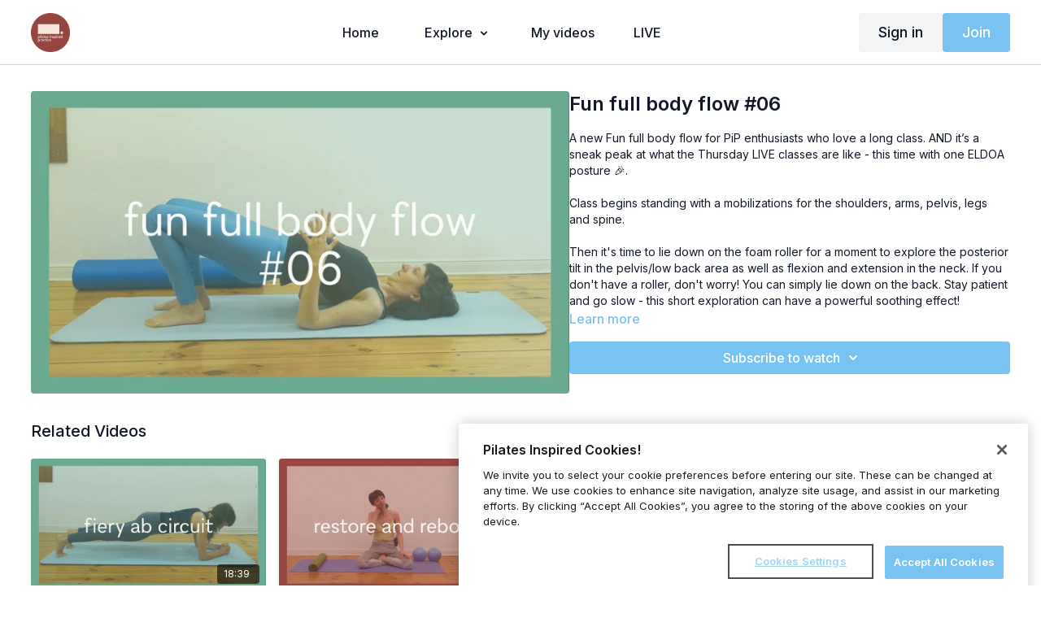

--- FILE ---
content_type: text/vnd.turbo-stream.html; charset=utf-8
request_url: https://pilatesinspiredpractice.com/programs/fun-full-body-flow-06.turbo_stream?playlist_position=thumbnails&preview=false
body_size: -275
content:
<turbo-stream action="update" target="program_show"><template>
  <turbo-frame id="program_player">
      <turbo-frame id="program_content" src="/programs/fun-full-body-flow-06/program_content?playlist_position=thumbnails&amp;preview=false">
</turbo-frame></turbo-frame></template></turbo-stream>

--- FILE ---
content_type: text/html; charset=utf-8
request_url: https://pilatesinspiredpractice.com/programs/fun-full-body-flow-06/related
body_size: 7974
content:
<turbo-frame id="program_related" target="_top">

    <div class="container " data-area="program-related-videos">
      <div class="cbt-related mt-8  pb-16">
        <div class="cbt-related-title text-xl font-medium">Related Videos</div>
          <div class="mt-5 grid grid-cols-1 sm:grid-cols-2 md:grid-cols-3 lg:grid-cols-4 xl:grid-cols-4 gap-x-4 gap-y-6">
              <div data-area="related-video-item" class="">
                <swiper-slide
  data-card="video_3284740" 
  data-custom="content-card"
  class="self-start hotwired"
>
  <a class="card-image-container" href="/programs/fiery-ab-circuit">
    <div class="image-container relative" data-test="catalog-card">
  <div class="relative image-content">
    <div aria-hidden="true" style="padding-bottom: 56%;"></div>
    <img loading="lazy" alt="Fiery ab circuit " decoding="async"
         src="https://alpha.uscreencdn.com/images/programs/3284740/horizontal/8b37916b-f627-424e-8e77-0655dc5d6a3a.jpg?auto=webp&width=350"
         srcset="https://alpha.uscreencdn.com/images/programs/3284740/horizontal/8b37916b-f627-424e-8e77-0655dc5d6a3a.jpg?auto=webp&width=350 350w,
            https://alpha.uscreencdn.com/images/programs/3284740/horizontal/8b37916b-f627-424e-8e77-0655dc5d6a3a.jpg?auto=webp&width=700 2x,
            https://alpha.uscreencdn.com/images/programs/3284740/horizontal/8b37916b-f627-424e-8e77-0655dc5d6a3a.jpg?auto=webp&width=1050 3x"
         class="card-image b-image absolute object-cover h-full top-0 left-0" style="opacity: 1;">
  </div>
    <div class="badge flex justify-center items-center text-white content-card-badge z-0">
      <span class="badge-item">18:39</span>
      <svg xmlns="http://www.w3.org/2000/svg" width="13" height="9" viewBox="0 0 13 9" fill="none" class="badge-item content-watched-icon" data-test="content-watched-icon">
  <path fill-rule="evenodd" clip-rule="evenodd" d="M4.99995 7.15142L12.0757 0.0756836L12.9242 0.924212L4.99995 8.84848L0.575684 4.42421L1.42421 3.57568L4.99995 7.15142Z" fill="currentColor"></path>
</svg>

    </div>

</div>
<div class="content-watched-overlay"></div>

</a>  <a class="card-title" title="Fiery ab circuit " aria-label="Fiery ab circuit " href="/programs/fiery-ab-circuit">
    <span class="line-clamp-2">
      Fiery ab circuit 
    </span>
</a></swiper-slide>


              </div>
              <div data-area="related-video-item" class="">
                <swiper-slide
  data-card="video_925844" 
  data-custom="content-card"
  class="self-start hotwired"
>
  <a class="card-image-container" href="/programs/restore-reboot">
    <div class="image-container relative" data-test="catalog-card">
  <div class="relative image-content">
    <div aria-hidden="true" style="padding-bottom: 56%;"></div>
    <img loading="lazy" alt="Restore &amp; reboot" decoding="async"
         src="https://alpha.uscreencdn.com/images/programs/925844/horizontal/19773_2Fcatalog_image_2F921191_2F8nku674TQ6zCyht3yVs9_restore_and_reboot.jpg?auto=webp&width=350"
         srcset="https://alpha.uscreencdn.com/images/programs/925844/horizontal/19773_2Fcatalog_image_2F921191_2F8nku674TQ6zCyht3yVs9_restore_and_reboot.jpg?auto=webp&width=350 350w,
            https://alpha.uscreencdn.com/images/programs/925844/horizontal/19773_2Fcatalog_image_2F921191_2F8nku674TQ6zCyht3yVs9_restore_and_reboot.jpg?auto=webp&width=700 2x,
            https://alpha.uscreencdn.com/images/programs/925844/horizontal/19773_2Fcatalog_image_2F921191_2F8nku674TQ6zCyht3yVs9_restore_and_reboot.jpg?auto=webp&width=1050 3x"
         class="card-image b-image absolute object-cover h-full top-0 left-0" style="opacity: 1;">
  </div>
    <div class="badge flex justify-center items-center text-white content-card-badge z-0">
      <span class="badge-item">33:52</span>
      <svg xmlns="http://www.w3.org/2000/svg" width="13" height="9" viewBox="0 0 13 9" fill="none" class="badge-item content-watched-icon" data-test="content-watched-icon">
  <path fill-rule="evenodd" clip-rule="evenodd" d="M4.99995 7.15142L12.0757 0.0756836L12.9242 0.924212L4.99995 8.84848L0.575684 4.42421L1.42421 3.57568L4.99995 7.15142Z" fill="currentColor"></path>
</svg>

    </div>

</div>
<div class="content-watched-overlay"></div>

</a>  <a class="card-title" title="Restore &amp; reboot" aria-label="Restore &amp; reboot" href="/programs/restore-reboot">
    <span class="line-clamp-2">
      Restore &amp; reboot
    </span>
</a></swiper-slide>


              </div>
              <div data-area="related-video-item" class="">
                <swiper-slide
  data-card="video_2710880" 
  data-custom="content-card"
  class="self-start hotwired"
>
  <a class="card-image-container" href="/programs/drop-in-towards-ease">
    <div class="image-container relative" data-test="catalog-card">
  <div class="relative image-content">
    <div aria-hidden="true" style="padding-bottom: 56%;"></div>
    <img loading="lazy" alt="Drop in towards ease" decoding="async"
         src="https://alpha.uscreencdn.com/images/programs/2710880/horizontal/231109_drop_in_towards_ease_thumbnail.1699543870.jpg?auto=webp&width=350"
         srcset="https://alpha.uscreencdn.com/images/programs/2710880/horizontal/231109_drop_in_towards_ease_thumbnail.1699543870.jpg?auto=webp&width=350 350w,
            https://alpha.uscreencdn.com/images/programs/2710880/horizontal/231109_drop_in_towards_ease_thumbnail.1699543870.jpg?auto=webp&width=700 2x,
            https://alpha.uscreencdn.com/images/programs/2710880/horizontal/231109_drop_in_towards_ease_thumbnail.1699543870.jpg?auto=webp&width=1050 3x"
         class="card-image b-image absolute object-cover h-full top-0 left-0" style="opacity: 1;">
  </div>
    <div class="badge flex justify-center items-center text-white content-card-badge z-0">
      <span class="badge-item">06:13</span>
      <svg xmlns="http://www.w3.org/2000/svg" width="13" height="9" viewBox="0 0 13 9" fill="none" class="badge-item content-watched-icon" data-test="content-watched-icon">
  <path fill-rule="evenodd" clip-rule="evenodd" d="M4.99995 7.15142L12.0757 0.0756836L12.9242 0.924212L4.99995 8.84848L0.575684 4.42421L1.42421 3.57568L4.99995 7.15142Z" fill="currentColor"></path>
</svg>

    </div>

</div>
<div class="content-watched-overlay"></div>

</a>  <a class="card-title" title="Drop in towards ease" aria-label="Drop in towards ease" href="/programs/drop-in-towards-ease">
    <span class="line-clamp-2">
      Drop in towards ease
    </span>
</a></swiper-slide>


              </div>
              <div data-area="related-video-item" class="">
                <swiper-slide
  data-card="video_3466095" 
  data-custom="content-card"
  class="self-start hotwired"
>
  <a class="card-image-container" href="/programs/upper-body-yin-yang">
    <div class="image-container relative" data-test="catalog-card">
  <div class="relative image-content">
    <div aria-hidden="true" style="padding-bottom: 56%;"></div>
    <img loading="lazy" alt="Upper body yin &amp; yang" decoding="async"
         src="https://alpha.uscreencdn.com/images/programs/3466095/horizontal/722c84ff-3084-4f53-a80b-13ef5b2ce1fa.jpg?auto=webp&width=350"
         srcset="https://alpha.uscreencdn.com/images/programs/3466095/horizontal/722c84ff-3084-4f53-a80b-13ef5b2ce1fa.jpg?auto=webp&width=350 350w,
            https://alpha.uscreencdn.com/images/programs/3466095/horizontal/722c84ff-3084-4f53-a80b-13ef5b2ce1fa.jpg?auto=webp&width=700 2x,
            https://alpha.uscreencdn.com/images/programs/3466095/horizontal/722c84ff-3084-4f53-a80b-13ef5b2ce1fa.jpg?auto=webp&width=1050 3x"
         class="card-image b-image absolute object-cover h-full top-0 left-0" style="opacity: 1;">
  </div>
    <div class="badge flex justify-center items-center text-white content-card-badge z-0">
      <span class="badge-item">30:32</span>
      <svg xmlns="http://www.w3.org/2000/svg" width="13" height="9" viewBox="0 0 13 9" fill="none" class="badge-item content-watched-icon" data-test="content-watched-icon">
  <path fill-rule="evenodd" clip-rule="evenodd" d="M4.99995 7.15142L12.0757 0.0756836L12.9242 0.924212L4.99995 8.84848L0.575684 4.42421L1.42421 3.57568L4.99995 7.15142Z" fill="currentColor"></path>
</svg>

    </div>

</div>
<div class="content-watched-overlay"></div>

</a>  <a class="card-title" title="Upper body yin &amp; yang" aria-label="Upper body yin &amp; yang" href="/programs/upper-body-yin-yang">
    <span class="line-clamp-2">
      Upper body yin &amp; yang
    </span>
</a></swiper-slide>


              </div>
          </div>
        </div>
      </div>
    </div>
</turbo-frame>